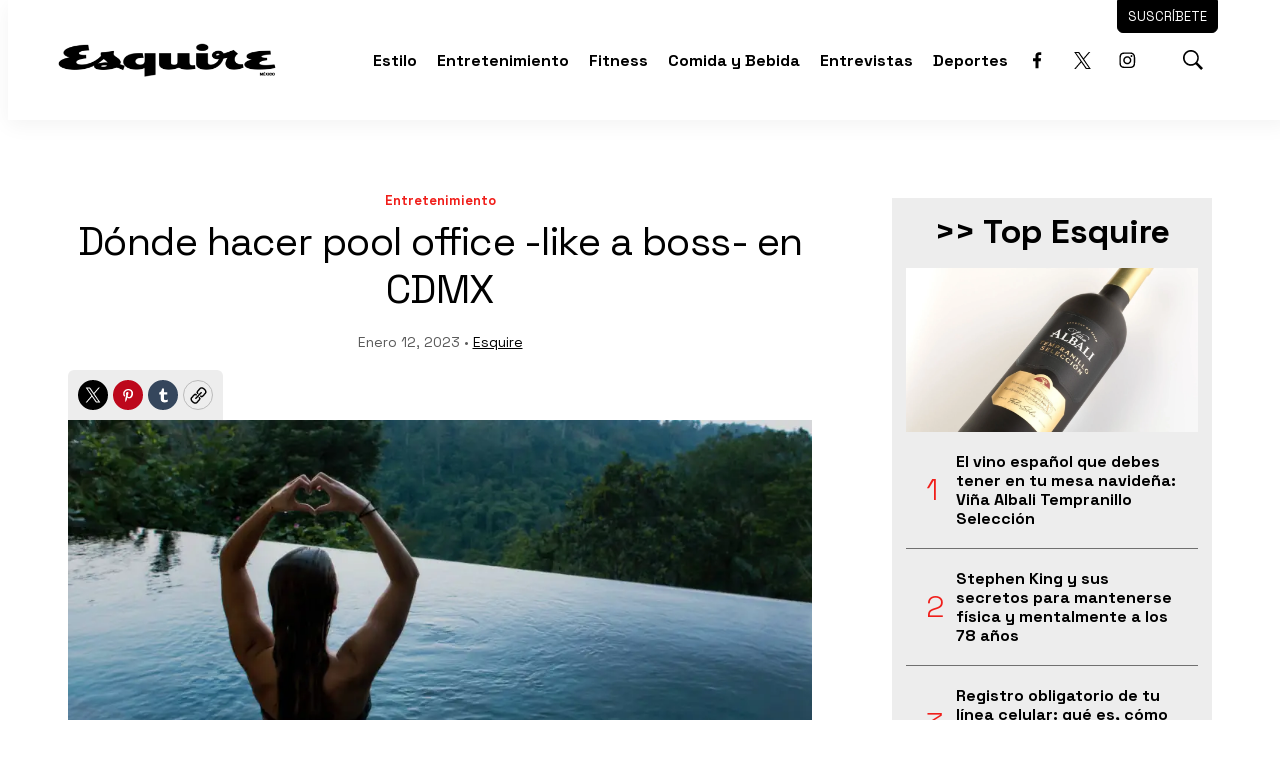

--- FILE ---
content_type: text/html; charset=utf-8
request_url: https://www.google.com/recaptcha/api2/aframe
body_size: 267
content:
<!DOCTYPE HTML><html><head><meta http-equiv="content-type" content="text/html; charset=UTF-8"></head><body><script nonce="ZRRL5tPaFHwaEineCF7qSg">/** Anti-fraud and anti-abuse applications only. See google.com/recaptcha */ try{var clients={'sodar':'https://pagead2.googlesyndication.com/pagead/sodar?'};window.addEventListener("message",function(a){try{if(a.source===window.parent){var b=JSON.parse(a.data);var c=clients[b['id']];if(c){var d=document.createElement('img');d.src=c+b['params']+'&rc='+(localStorage.getItem("rc::a")?sessionStorage.getItem("rc::b"):"");window.document.body.appendChild(d);sessionStorage.setItem("rc::e",parseInt(sessionStorage.getItem("rc::e")||0)+1);localStorage.setItem("rc::h",'1766443491458');}}}catch(b){}});window.parent.postMessage("_grecaptcha_ready", "*");}catch(b){}</script></body></html>

--- FILE ---
content_type: application/x-javascript; charset=utf-8
request_url: https://servicer.mgid.com/1640563/1?nocmp=1&tcfV2=1&sessionId=6949c9e4-132c0&sessionPage=1&sessionNumberWeek=1&sessionNumber=1&cpicon=1&cbuster=1766443493770407355812&pvid=a97d7fe3-6476-49bb-bb36-8afad128d9fc&implVersion=17&lct=1765561560&mp4=1&ap=1&us_privacy=1---&consentStrLen=0&wlid=3a643ae3-ad18-4e0c-bfd6-591662e7c5b6&ogtitle=D%C3%B3nde%20hacer%20pool%20office%20-like%20a%20boss-%20en%20CDMX&uniqId=12ade&niet=4g&nisd=false&jsp=head&evt=%5B%7B%22event%22%3A1%2C%22methods%22%3A%5B1%2C2%5D%7D%2C%7B%22event%22%3A2%2C%22methods%22%3A%5B1%2C2%5D%7D%5D&pv=5&jsv=es6&dpr=1&hashCommit=c0101ca2&apt=2023-01-12T15%3A31%3A08&tfre=7747&scale_metric_1=64.00&scale_metric_2=258.06&scale_metric_3=100.00&w=784&h=1997&tl=150&tlp=1,2,3,4,5,6,7,8,9,10,11,12,13,14,15&sz=251x287;251x292;389x326;254x288&szp=1,2,5,6;3,4;7,8,9,10,14,15;11,12,13&szl=1,2,3;4,5,6;7,8;9,10;11,12,13;14,15&gptbid=1817067&cxurl=https%3A%2F%2Fwww.esquirelat.com%2Fentretenimiento%2Fdonde-hacer-pool-office-like-a-boss-en-cdmx&ref=&lu=https%3A%2F%2Fwww.esquirelat.com%2Fentretenimiento%2Fdonde-hacer-pool-office-like-a-boss-en-cdmx
body_size: 4851
content:
var _mgq=_mgq||[];
_mgq.push(["MarketGidLoadGoods1640563_12ade",[
["Brainberries","22701474","1","Is Barron Trump As Tall As LeBron James?","","0","","","","Roz0y7OtoM9s5mSbHfGup3b4hMu2XJukJ5RnBrLs_PAapdNfMSdeT6HcNSRANd81J5-V9RiSmN6raXcKPkq-dtD0pkD4Ffx5REpUr72vHQZwdFqS3j7UBoIuWFzoGAMO",{"i":"https://s-img.mgid.com/g/22701474/492x277/-/[base64].webp?v=1766443493-yPmny94cgqmcJNROyOp_RHGWiT_-hJX69ez2CKijMWg","l":"https://clck.mgid.com/ghits/22701474/i/57971457/0/pp/1/1?h=Roz0y7OtoM9s5mSbHfGup3b4hMu2XJukJ5RnBrLs_PAapdNfMSdeT6HcNSRANd81J5-V9RiSmN6raXcKPkq-dtD0pkD4Ffx5REpUr72vHQZwdFqS3j7UBoIuWFzoGAMO&rid=d528c78c-df87-11f0-908c-d404e6f98490&tt=Direct&att=3&afrd=296&iv=17&ct=1&gdprApplies=0&muid=pbmRP_DW-RIe&st=-300&mp4=1&h2=RGCnD2pppFaSHdacZpvmnrKs3NEoz9rroTgLYydx17dMQa3lYapzH0cje8YE_J4nxtK_c0FCW6l988fzKxG0yA**","adc":[],"sdl":0,"dl":"","type":"w","media-type":"static","clicktrackers":[],"cta":"Learn more","cdt":"","catId":212,"tri":"d52aef25-df87-11f0-908c-d404e6f98490","crid":"22701474"}],
{"gpt":true,"price":0.01,"currency":"EUR","price_type":"d"},
["Brainberries","23372676","1","This Ancient Snake Was Bigger Than a School Bus","","0","","","","Roz0y7OtoM9s5mSbHfGup9FKBtcYEnXPmlA87hjiXnWeXMP2RVHKOoomSUEQrwi-J5-V9RiSmN6raXcKPkq-dtD0pkD4Ffx5REpUr72vHQYPtWLA_1MCyuk69cBi6ilt",{"i":"https://s-img.mgid.com/g/23372676/492x277/-/[base64].webp?v=1766443493-EGO5Qrs-qeNtumKMlZZwrUM5i5Kfl962we0oKZyGVgk","l":"https://clck.mgid.com/ghits/23372676/i/57971457/0/pp/3/1?h=Roz0y7OtoM9s5mSbHfGup9FKBtcYEnXPmlA87hjiXnWeXMP2RVHKOoomSUEQrwi-J5-V9RiSmN6raXcKPkq-dtD0pkD4Ffx5REpUr72vHQYPtWLA_1MCyuk69cBi6ilt&rid=d528c78c-df87-11f0-908c-d404e6f98490&tt=Direct&att=3&afrd=296&iv=17&ct=1&gdprApplies=0&muid=pbmRP_DW-RIe&st=-300&mp4=1&h2=RGCnD2pppFaSHdacZpvmnrKs3NEoz9rroTgLYydx17dMQa3lYapzH0cje8YE_J4nxtK_c0FCW6l988fzKxG0yA**","adc":[],"sdl":0,"dl":"","type":"w","media-type":"static","clicktrackers":[],"cta":"Learn more","cdt":"","catId":238,"tri":"d52aef2d-df87-11f0-908c-d404e6f98490","crid":"23372676"}],
["Brainberries","10881021","1","Mysterious Deaths Seemingly Caused By Mummy Curses","","0","","","","Roz0y7OtoM9s5mSbHfGup4E-sxDPzYM_bStn9ItrawQq5vLEqSfCJ8ujm77mgR3JJ5-V9RiSmN6raXcKPkq-dtD0pkD4Ffx5REpUr72vHQY0v26JSoW7Y1to_gpprM8c",{"i":"https://s-img.mgid.com/g/10881021/492x277/-/[base64].webp?v=1766443493-XcupSGs1AnKPn-qdOYQMZY7DNrY_EslumPjkhUdprcw","l":"https://clck.mgid.com/ghits/10881021/i/57971457/0/pp/4/1?h=Roz0y7OtoM9s5mSbHfGup4E-sxDPzYM_bStn9ItrawQq5vLEqSfCJ8ujm77mgR3JJ5-V9RiSmN6raXcKPkq-dtD0pkD4Ffx5REpUr72vHQY0v26JSoW7Y1to_gpprM8c&rid=d528c78c-df87-11f0-908c-d404e6f98490&tt=Direct&att=3&afrd=296&iv=17&ct=1&gdprApplies=0&muid=pbmRP_DW-RIe&st=-300&mp4=1&h2=RGCnD2pppFaSHdacZpvmnrKs3NEoz9rroTgLYydx17dMQa3lYapzH0cje8YE_J4nxtK_c0FCW6l988fzKxG0yA**","adc":[],"sdl":0,"dl":"","type":"w","media-type":"static","clicktrackers":[],"cta":"Learn more","cdt":"","catId":225,"tri":"d52aef30-df87-11f0-908c-d404e6f98490","crid":"10881021"}],
["Brainberries","24239361","1","Before The Spotlight: Trump Women's Early Appearances","","0","","","","Roz0y7OtoM9s5mSbHfGup85rynJqIY5VLWsXvSzxV6bxMwR_xRnpf5BVLTLY9-ChJ5-V9RiSmN6raXcKPkq-dtD0pkD4Ffx5REpUr72vHQYBoiUAy6olnyv-rBq46-EN",{"i":"https://s-img.mgid.com/g/24239361/492x277/-/[base64].webp?v=1766443493-33u4DGMHMPV_elXkPPiuiQ2JDnOpULXJHHzJsQ-S8ek","l":"https://clck.mgid.com/ghits/24239361/i/57971457/0/pp/5/1?h=Roz0y7OtoM9s5mSbHfGup85rynJqIY5VLWsXvSzxV6bxMwR_xRnpf5BVLTLY9-ChJ5-V9RiSmN6raXcKPkq-dtD0pkD4Ffx5REpUr72vHQYBoiUAy6olnyv-rBq46-EN&rid=d528c78c-df87-11f0-908c-d404e6f98490&tt=Direct&att=3&afrd=296&iv=17&ct=1&gdprApplies=0&muid=pbmRP_DW-RIe&st=-300&mp4=1&h2=RGCnD2pppFaSHdacZpvmnrKs3NEoz9rroTgLYydx17dMQa3lYapzH0cje8YE_J4nxtK_c0FCW6l988fzKxG0yA**","adc":[],"sdl":0,"dl":"","type":"w","media-type":"static","clicktrackers":[],"cta":"Learn more","cdt":"","catId":212,"tri":"d52aef33-df87-11f0-908c-d404e6f98490","crid":"24239361"}],
["Brainberries","16261821","1","Where Did They Go? The Disappearance Of These Child Actors","","0","","","","Roz0y7OtoM9s5mSbHfGup4hv9EbW7wyGYO9nct14ebHGa85n4j7gHd7x6HPwFyaaJ5-V9RiSmN6raXcKPkq-dtD0pkD4Ffx5REpUr72vHQary9Wd0TV555p_HyKgE9q1",{"i":"https://s-img.mgid.com/g/16261821/492x277/-/aHR0cHM6Ly9pbWdob3N0cy5jb20vdC8yMDIzLTA1LzEwMTkyNC83YjgzMTEzNDg5MzE1NjdlNjRkYmUzOWVhNjYwZTRlNi5qcGc.webp?v=1766443493-4fOM3729DtC6JFrKjXuB-unEvlBqhHAbINCnJ4dZLdM","l":"https://clck.mgid.com/ghits/16261821/i/57971457/0/pp/6/1?h=Roz0y7OtoM9s5mSbHfGup4hv9EbW7wyGYO9nct14ebHGa85n4j7gHd7x6HPwFyaaJ5-V9RiSmN6raXcKPkq-dtD0pkD4Ffx5REpUr72vHQary9Wd0TV555p_HyKgE9q1&rid=d528c78c-df87-11f0-908c-d404e6f98490&tt=Direct&att=3&afrd=296&iv=17&ct=1&gdprApplies=0&muid=pbmRP_DW-RIe&st=-300&mp4=1&h2=RGCnD2pppFaSHdacZpvmnrKs3NEoz9rroTgLYydx17dMQa3lYapzH0cje8YE_J4nxtK_c0FCW6l988fzKxG0yA**","adc":[],"sdl":0,"dl":"","type":"w","media-type":"static","clicktrackers":[],"cta":"Learn more","cdt":"","catId":239,"tri":"d52aef35-df87-11f0-908c-d404e6f98490","crid":"16261821"}],
["Herbeauty","14649840","1","Why Ivanka Was Cruel To Her Younger Sis","","0","","","","Roz0y7OtoM9s5mSbHfGup1VIak3ZoQSScEZs46GRtAHXOd3oiMbb3vw4FT0kfyJoJ5-V9RiSmN6raXcKPkq-dtD0pkD4Ffx5REpUr72vHQZ7o0iAhbTaoO_tXTyMPc6X",{"i":"https://s-img.mgid.com/g/14649840/492x277/-/[base64].webp?v=1766443493-eKM_nffzQgSitLMYlq4qNDdd-XPN6-cOJybybGYJCaQ","l":"https://clck.mgid.com/ghits/14649840/i/57971457/0/pp/7/1?h=Roz0y7OtoM9s5mSbHfGup1VIak3ZoQSScEZs46GRtAHXOd3oiMbb3vw4FT0kfyJoJ5-V9RiSmN6raXcKPkq-dtD0pkD4Ffx5REpUr72vHQZ7o0iAhbTaoO_tXTyMPc6X&rid=d528c78c-df87-11f0-908c-d404e6f98490&tt=Direct&att=3&afrd=296&iv=17&ct=1&gdprApplies=0&muid=pbmRP_DW-RIe&st=-300&mp4=1&h2=RGCnD2pppFaSHdacZpvmnrKs3NEoz9rroTgLYydx17dMQa3lYapzH0cje8YE_J4nxtK_c0FCW6l988fzKxG0yA**","adc":[],"sdl":0,"dl":"","type":"w","media-type":"static","clicktrackers":[],"cta":"Learn more","cdt":"","catId":212,"tri":"d52aef38-df87-11f0-908c-d404e6f98490","crid":"14649840"}],
["Brainberries","10881004","1","Searching For A Little Escapism, 9 Mini-Series Have You Covered","","0","","","","Roz0y7OtoM9s5mSbHfGup_XF97CzyBsSeIq1a_Jt_4ulF_3psl0eEomcT3245IOgJ5-V9RiSmN6raXcKPkq-dtD0pkD4Ffx5REpUr72vHQYqahoqfSFyEte700ewjXmV",{"i":"https://s-img.mgid.com/g/10881004/492x277/-/[base64].webp?v=1766443493-0S_NXA5HtyTu_IJ8SySxFd2EtiI5A7tiKkdihVoA0A0","l":"https://clck.mgid.com/ghits/10881004/i/57971457/0/pp/8/1?h=Roz0y7OtoM9s5mSbHfGup_XF97CzyBsSeIq1a_Jt_4ulF_3psl0eEomcT3245IOgJ5-V9RiSmN6raXcKPkq-dtD0pkD4Ffx5REpUr72vHQYqahoqfSFyEte700ewjXmV&rid=d528c78c-df87-11f0-908c-d404e6f98490&tt=Direct&att=3&afrd=296&iv=17&ct=1&gdprApplies=0&muid=pbmRP_DW-RIe&st=-300&mp4=1&h2=RGCnD2pppFaSHdacZpvmnrKs3NEoz9rroTgLYydx17dMQa3lYapzH0cje8YE_J4nxtK_c0FCW6l988fzKxG0yA**","adc":[],"sdl":0,"dl":"","type":"w","media-type":"static","clicktrackers":[],"cta":"Learn more","cdt":"","catId":230,"tri":"d52aef3a-df87-11f0-908c-d404e6f98490","crid":"10881004"}],
["Brainberries","20209348","1","8 Brands And Products You Love That Were Invented By Men","","0","","","","Roz0y7OtoM9s5mSbHfGupyT7TR0AdLgY6GV-HiFod8PTpt13WuZsMtMErricg4gNJ5-V9RiSmN6raXcKPkq-dtD0pkD4Ffx5REpUr72vHQayqAd4vsWFeqejEz7DWppN",{"i":"https://cl.imghosts.com/imgh/image/fetch/ar_16:9,c_fill,e_sharpen:100,f_mp4,fl_lossy,g_faces:auto,w_960/http%3A%2F%2Fimghosts.com%2Ft%2F2022-04%2F101924%2Fe86e18e46462487dd12ef9a3816d8934.gif?v=1766443493-f1pvdUY2fuLucehkDQkS1nbHN72bZSUaYLRslc9b75U","l":"https://clck.mgid.com/ghits/20209348/i/57971457/0/pp/9/1?h=Roz0y7OtoM9s5mSbHfGupyT7TR0AdLgY6GV-HiFod8PTpt13WuZsMtMErricg4gNJ5-V9RiSmN6raXcKPkq-dtD0pkD4Ffx5REpUr72vHQayqAd4vsWFeqejEz7DWppN&rid=d528c78c-df87-11f0-908c-d404e6f98490&tt=Direct&att=3&afrd=296&iv=17&ct=1&gdprApplies=0&muid=pbmRP_DW-RIe&st=-300&mp4=1&h2=RGCnD2pppFaSHdacZpvmnrKs3NEoz9rroTgLYydx17dMQa3lYapzH0cje8YE_J4nxtK_c0FCW6l988fzKxG0yA**","adc":[],"sdl":0,"dl":"","type":"w","media-type":"video","clicktrackers":[],"cta":"Learn more","cdt":"","catId":225,"tri":"d52aef3c-df87-11f0-908c-d404e6f98490","crid":"20209348"}],
["Brainberries","4023133","1","Top Tastiest Foods From All Over The World","","0","","","","Roz0y7OtoM9s5mSbHfGupysnbs--MYbn5_sM4wiwWqcCFkXEvYxyrNPi-J-KWLwdJ5-V9RiSmN6raXcKPkq-dtD0pkD4Ffx5REpUr72vHQbo5q2Ggx9oyGGYKutvkX7K",{"i":"https://s-img.mgid.com/g/4023133/492x277/0x59x501x282/aHR0cDovL2ltZ2hvc3RzLmNvbS90LzIwMTktMDgvMTAxOTI0L2QyMTM4YzQwY2U5YTRjZjhmNTJhZWE5MDc5NjQxZTg2LmpwZWc.webp?v=1766443493-sbQUwQ7i_pTcx-cI0zanagl_f8E3erfGejGujZicBew","l":"https://clck.mgid.com/ghits/4023133/i/57971457/0/pp/10/1?h=Roz0y7OtoM9s5mSbHfGupysnbs--MYbn5_sM4wiwWqcCFkXEvYxyrNPi-J-KWLwdJ5-V9RiSmN6raXcKPkq-dtD0pkD4Ffx5REpUr72vHQbo5q2Ggx9oyGGYKutvkX7K&rid=d528c78c-df87-11f0-908c-d404e6f98490&tt=Direct&att=3&afrd=296&iv=17&ct=1&gdprApplies=0&muid=pbmRP_DW-RIe&st=-300&mp4=1&h2=RGCnD2pppFaSHdacZpvmnrKs3NEoz9rroTgLYydx17dMQa3lYapzH0cje8YE_J4nxtK_c0FCW6l988fzKxG0yA**","adc":[],"sdl":0,"dl":"","type":"w","media-type":"static","clicktrackers":[],"cta":"Learn more","cdt":"","catId":221,"tri":"d52aef3e-df87-11f0-908c-d404e6f98490","crid":"4023133"}],
["vanidades.com","1394691056","1","¿Pasarán Navidad juntos? Ben Affleck y Jennifer Lopez se reúnen para hacer…","La cantante y el actor fueron vistos compartiendo una salida relajante en Los Ángeles, lo que volvió a despertar preguntas sobre su vínculo tras casi un año de separación.","0","","","","Roz0y7OtoM9s5mSbHfGupx65RcuzjPF5Zo3QehOV5TwWccW1AOgcguGAnfvmvQPBbZ_xJKiiD8AKC5w_5brtja_6tGOGoinEqoaRnK5BMps3p31a_r1aN1PZtlCjwo39",{"i":"https://s-img.mgid.com/l/868721/492x277/-/[base64].webp?v=1766443493-zazYvBbyntQTZe3p4ZJuth1Q3QV9mtwg3GuYB0QEp6w","l":"https://www.vanidades.com/entretenimiento/pasaran-navidad-juntos-ben-affleck-y-jennifer-lopez-se-reunen-para-hacer-compras-a-un-ano-de-su-divorcio","adc":[],"sdl":0,"dl":"","type":"i","media-type":"static","clicktrackers":[],"cta":"Más información","cdt":"","tri":"d52aef40-df87-11f0-908c-d404e6f98490","nsection":"Entretenimiento","crid":"1394691056"}],
["Brainberries","15584649","1","Horror Films Where No People Die Present A Deeper Level Of Fear","","0","","","","Roz0y7OtoM9s5mSbHfGupzuLLFBGFoMVq5rZsVmk7Hy6hb_YDO6K7p9j1iAcyT3PJ5-V9RiSmN6raXcKPkq-dtD0pkD4Ffx5REpUr72vHQZezcsbl3hC6N9sIf87W2wB",{"i":"https://cl.imghosts.com/imgh/video/upload/ar_16:9,c_fill,w_680/videos/t/2023-01/101924/e94d071e8cf3107b7ebde37b76edc564.mp4?v=1766443493-H_oNqxLKq65sLrx-wSyErdS6v-aHQCF3cdjBaATjyLE","l":"https://clck.mgid.com/ghits/15584649/i/57971457/0/pp/12/1?h=Roz0y7OtoM9s5mSbHfGupzuLLFBGFoMVq5rZsVmk7Hy6hb_YDO6K7p9j1iAcyT3PJ5-V9RiSmN6raXcKPkq-dtD0pkD4Ffx5REpUr72vHQZezcsbl3hC6N9sIf87W2wB&rid=d528c78c-df87-11f0-908c-d404e6f98490&tt=Direct&att=3&afrd=296&iv=17&ct=1&gdprApplies=0&muid=pbmRP_DW-RIe&st=-300&mp4=1&h2=RGCnD2pppFaSHdacZpvmnrKs3NEoz9rroTgLYydx17dMQa3lYapzH0cje8YE_J4nxtK_c0FCW6l988fzKxG0yA**","adc":[],"sdl":0,"dl":"","type":"w","media-type":"video","clicktrackers":[],"cta":"Learn more","cdt":"","catId":230,"tri":"d52aef42-df87-11f0-908c-d404e6f98490","crid":"15584649"}],
["Brainberries","14649866","1","What The Late Princess Di May Have Looked Like If She Were Alive","","0","","","","Roz0y7OtoM9s5mSbHfGup4RCzwtSOp8dSzbcf-Uqpnb86tNqYg2_wz5HJ7ZgFIF4J5-V9RiSmN6raXcKPkq-dtD0pkD4Ffx5REpUr72vHQY9Wuv3S_M_qtkU86lza9j9",{"i":"https://s-img.mgid.com/g/14649866/492x277/-/[base64].webp?v=1766443493-XD97rmFGxDdoEhvfeOSPWm7LGu3ZrTwigmbub-tgtIs","l":"https://clck.mgid.com/ghits/14649866/i/57971457/0/pp/13/1?h=Roz0y7OtoM9s5mSbHfGup4RCzwtSOp8dSzbcf-Uqpnb86tNqYg2_wz5HJ7ZgFIF4J5-V9RiSmN6raXcKPkq-dtD0pkD4Ffx5REpUr72vHQY9Wuv3S_M_qtkU86lza9j9&rid=d528c78c-df87-11f0-908c-d404e6f98490&tt=Direct&att=3&afrd=296&iv=17&ct=1&gdprApplies=0&muid=pbmRP_DW-RIe&st=-300&mp4=1&h2=RGCnD2pppFaSHdacZpvmnrKs3NEoz9rroTgLYydx17dMQa3lYapzH0cje8YE_J4nxtK_c0FCW6l988fzKxG0yA**","adc":[],"sdl":0,"dl":"","type":"w","media-type":"static","clicktrackers":[],"cta":"Learn more","cdt":"","catId":239,"tri":"d52aef43-df87-11f0-908c-d404e6f98490","crid":"14649866"}],
["Brainberries","13780696","1","Ninja Covid Is Highly Transmissible Than Other Strains Of Virus","","0","","","","Roz0y7OtoM9s5mSbHfGup1eJDVZVctv7kT50WsmvZvhk2BQ-LDOZCfwyZOsZivFMJ5-V9RiSmN6raXcKPkq-dtD0pkD4Ffx5REpUr72vHQbbRfqbeRZ7ZdQyIR9OAVuq",{"i":"https://s-img.mgid.com/g/13780696/492x277/-/[base64].webp?v=1766443493-C94y93eEjqj91Yq8gBVadvTRQlUKRHn6jWnPrXicjp8","l":"https://clck.mgid.com/ghits/13780696/i/57971457/0/pp/14/1?h=Roz0y7OtoM9s5mSbHfGup1eJDVZVctv7kT50WsmvZvhk2BQ-LDOZCfwyZOsZivFMJ5-V9RiSmN6raXcKPkq-dtD0pkD4Ffx5REpUr72vHQbbRfqbeRZ7ZdQyIR9OAVuq&rid=d528c78c-df87-11f0-908c-d404e6f98490&tt=Direct&att=3&afrd=296&iv=17&ct=1&gdprApplies=0&muid=pbmRP_DW-RIe&st=-300&mp4=1&h2=RGCnD2pppFaSHdacZpvmnrKs3NEoz9rroTgLYydx17dMQa3lYapzH0cje8YE_J4nxtK_c0FCW6l988fzKxG0yA**","adc":[],"sdl":0,"dl":"","type":"w","media-type":"static","clicktrackers":[],"cta":"Learn more","cdt":"","catId":225,"tri":"d52aef44-df87-11f0-908c-d404e6f98490","crid":"13780696"}],
["Brainberries","12068035","1","NFTs: What Are They And Why Are They So Popular?","","0","","","","Roz0y7OtoM9s5mSbHfGupz3GtQYlsXxPA4wMEsHC8jtMEqg3IAg8QpaS5fuJHyCFJ5-V9RiSmN6raXcKPkq-dtD0pkD4Ffx5REpUr72vHQY4cOalGLT72ZHS8SO4arOb",{"i":"https://s-img.mgid.com/g/12068035/492x277/-/[base64].webp?v=1766443493-gEzwETXTQqM6Y-VQ8h25FHnKyGe6Fp14nFZ66NUknRQ","l":"https://clck.mgid.com/ghits/12068035/i/57971457/0/pp/15/1?h=Roz0y7OtoM9s5mSbHfGupz3GtQYlsXxPA4wMEsHC8jtMEqg3IAg8QpaS5fuJHyCFJ5-V9RiSmN6raXcKPkq-dtD0pkD4Ffx5REpUr72vHQY4cOalGLT72ZHS8SO4arOb&rid=d528c78c-df87-11f0-908c-d404e6f98490&tt=Direct&att=3&afrd=296&iv=17&ct=1&gdprApplies=0&muid=pbmRP_DW-RIe&st=-300&mp4=1&h2=RGCnD2pppFaSHdacZpvmnrKs3NEoz9rroTgLYydx17dMQa3lYapzH0cje8YE_J4nxtK_c0FCW6l988fzKxG0yA**","adc":[],"sdl":0,"dl":"","type":"w","media-type":"static","clicktrackers":[],"cta":"Learn more","cdt":"","catId":209,"tri":"d52aef45-df87-11f0-908c-d404e6f98490","crid":"12068035"}],],
{"awc":{},"dt":"desktop","ts":"","tt":"Direct","isBot":1,"h2":"RGCnD2pppFaSHdacZpvmnrKs3NEoz9rroTgLYydx17dMQa3lYapzH0cje8YE_J4nxtK_c0FCW6l988fzKxG0yA**","ats":0,"rid":"d528c78c-df87-11f0-908c-d404e6f98490","pvid":"a97d7fe3-6476-49bb-bb36-8afad128d9fc","iv":17,"brid":32,"muidn":"pbmRP_DW-RIe","dnt":0,"cv":2,"afrd":296,"config":{"adPlayers":[{"channelId":"66bca93a42b1f52984071c9b","ct":"Inh","engine":"aniviewDirect","name":"aniviewDirectPlayer","nativeBackfillEnabled":false,"playerTagId":"66bcafe5f7b22229af0d9a4a","publisherId":"5ac2203f073ef46a6856c7b0","rs":0.65,"sourceType":"main"}],"adSchedule":[{"adPlayers":["aniviewDirectPlayer"],"offset":0},{"adPlayers":["aniviewDirectPlayer"],"loadAds":"pageLoaded","offset":"pre"}],"autoStart":"visibleNotPause","enabled":"1","formats":[{"adsPlace":"over","autoStart":"visibleOnly","closeButtonEnable":1,"device":"desktop","loop":true,"maximp":2,"moveToBody":false,"name":"outstream","playerType":"none","sticky":false,"teaserHeight":1,"teaserIndex":0,"teaserSize":1,"test":false},{"adsPlace":"over","autoStart":"visibleOnly","closeButtonEnable":1,"device":"mobile","loop":true,"maximp":2,"moveToBody":false,"name":"outstream","playerType":"none","sticky":false,"teaserHeight":1,"teaserIndex":0,"teaserSize":1,"test":false}],"parentCid":1640563,"subid":0,"templateId":0,"trickyInstream":"1","uuid":"d528c78c-df87-11f0-908c-d404e6f98490","vast":["//servicer.mgid.com/1640563/?vast=1"],"vastIntegration":false,"vpaid":{"adsLimit":1,"maxSinglePlayers":3,"singleTimeout":5,"totalTimeout":5},"wages_types":"video,goods"},"lib":"1.11.253","sd":["","350320"],"consent":true,"adv_src_id":63248}]);
_mgqp();


--- FILE ---
content_type: text/plain; charset=UTF-8
request_url: https://at.teads.tv/fpc?analytics_tag_id=PUB_25867&tfpvi=&gdpr_status=22&gdpr_reason=220&gdpr_consent=&ccpa_consent=&shared_ids=&sv=d656f4a&
body_size: 52
content:
N2M2NGZiMWMtMTJjMy00Y2ZlLThmMjMtMjYyYmNlZmI4NDI2IzYw

--- FILE ---
content_type: application/javascript; charset=utf-8
request_url: https://fundingchoicesmessages.google.com/f/AGSKWxWv6B5tUvTKnOE3R5C8G-EIWHRa1RaODNamHHdn36NTp2MXY0vyMsK35Vc6d4YyTg2mMFvUY4sNxciVGdEpyb6cYr77CTO6SzXnGD2Ujn0AjbsvHtyJSPv-cZKQNodN-GOv9McOHSGmu7LoEFWxVPzj7li3udumyKYaZ6gB3rwtERR998pe8BVjYSoi/_/ad_screen..us/ads./topadv./mkadsrv./adserver01.
body_size: -1288
content:
window['47ace0fa-8d48-4564-b2fb-d6ee3427c5d2'] = true;